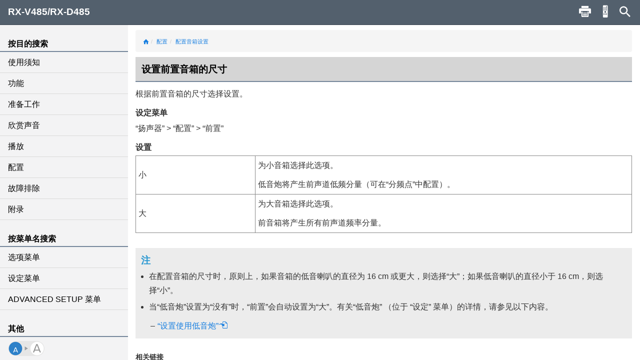

--- FILE ---
content_type: text/html; charset=utf-8
request_url: https://manual.yamaha.com/av/18/rxv485/zh-CN/317215627.html
body_size: 2393
content:
<!DOCTYPE html><html xmlns="http://www.w3.org/1999/xhtml"><head><meta http-equiv="Content-Script-Type" content="text/javascript" /><meta http-equiv="Content-Style-Type" content="text/css" /><meta http-equiv="Content-Type" content="text/html; charset=UTF-8" /><meta http-equiv="X-UA-Compatible" content="IE=edge" /><meta name="generator" content="SCHEMA ST4, Bootstrap 2016 v1" /><meta name="viewport" content="width=device-width, initial-scale=1, minimum-scale=1.0, maximum-scale=2.0, user-scalable=yes" /><meta name="msapplication-config" content="none" /><link rel="icon" type="image/x-icon" href="../assets/ico/favicon.ico" /><link rel="stylesheet" href="../assets/css/base/01-bootstrap.min.css" /><link rel="stylesheet" href="../assets/css/base/02-jquery-tree.css" /><link rel="stylesheet" href="../assets/css/base/03-bootstrap-schema.css" /><link rel="stylesheet" href="../assets/css/base/04-jquery.mcustomscrollbar.min.css" /><link rel="stylesheet" href="../assets/css/base/05-jquery.mmenu.oncanvas.css" /><link rel="stylesheet" href="../assets/css/base/06-jquery.mmenu.schema.css" /><link rel="stylesheet" href="../assets/css/formats.css" /><link rel="stylesheet" href="../assets/css/custom/font-face.css" /><script src="//ajax.googleapis.com/ajax/libs/jquery/1.11.0/jquery.min.js"></script><title>设置前置音箱的尺寸</title><link layout-comment="Google font for procedual instruction steps number" rel="stylesheet" href="https://fonts.googleapis.com/css?family=Fira+Sans|Fira+Sans+Condensed&quot;" /></head><body id="317215627" data-node-id="317215627" class="" data-culture="zh-CN"><script>var dataLayer = dataLayer || []; dataLayer.push({ 'manualCategory': 'sys1' });</script><noscript><iframe style="display:none;visibility:hidden;" height="0" src="//www.googletagmanager.com/ns.html?id=GTM-5GHTNQN" width="0"></iframe></noscript><div class="off-canvas"><div id="off-canvas-menu" role="complementary"><div class="visible-xs visible-sm" id="menu-close"><button class="close" type="button"></button></div><div class="menu-contents scroll-container" id="menu-contents"><div>按目的搜索</div><h1 class="heading"><a href="309992203_m.html">使用须知</a></h1><h1 class="heading"><a href="340151563_m.html">功能</a></h1><h1 class="heading"><a href="310833803_m.html">准备工作</a></h1><h1 class="heading"><a href="3381537291_m.html">欣赏声音</a></h1><h1 class="heading"><a href="313517579_m.html">播放</a></h1><h1 class="heading"><a href="316973579_m.html">配置</a></h1><h1 class="heading"><a href="3381544331_m.html">故障排除</a></h1><h1 class="heading"><a href="319817099_m.html">附录</a></h1><div>按菜单名搜索</div><h1 class="heading"><a href="3961572107_m.html">选项菜单</a></h1><h1 class="heading"><a href="3961574027_m.html">设定菜单</a></h1><h1 class="heading"><a href="3961589131_m.html">ADVANCED SETUP 菜单</a></h1><div>其他</div><div class="font-size-img"><img class="font-size-img-StoL" id="font-size-img-StoL" src="../assets/img/YAMAHA/font-size-switch-StoL.png" /><img class="font-size-img-LtoS" id="font-size-img-LtoS" src="../assets/img/YAMAHA/font-size-switch-LtoS.png" /></div><div class="pdf-manual" id="pdf-manual"><div><a id="pdf-dl" target="_blank" href="https://download.yamaha.com/files/tcm:39-1161655">PDF下载</a></div></div><div class="help" id="help"><div id="help-btn">帮助</div><div class="helps modal-content-wrapper modal" id="helps"><div class="modal-dialog"><div class="modal-content" id="modal-content_help"><div class="help-header modal-header" id="help-header"><button class="close" type="button"></button><p>Help</p></div><div class="modal-main" id="help-top"><div class="help-html-body"><iframe frameborder="0" scrolling="no" src="../assets/help/zh-CN/help.html"></iframe></div></div></div></div></div></div><div id="select-language"><div><a href="../language.html">语言</a></div></div><div id="google-analytics"><div><a href="../../../../policy" target="_blank">Google Analytics</a></div></div></div></div><div id="pushobj"><div class="scroll-container content-container" id="content-container"><div class="container" role="main"><ol class="breadcrumb hidden-xs"><li><a href="index.html"><i class="icon icon--home"></i></a></li><li><a href="316973579_m.html">配置</a></li><li><a href="316973579_m.html?page=317081739">配置音箱设置</a></li></ol><h1 class="heading" style="color:black;">设置前置音箱的尺寸</h1><p>根据前置音箱的尺寸选择设置。</p><p class="codeblock">设定菜单</p><p class="lead_last">“<span class="variable">扬声器</span>” &gt; “<span class="variable">配置</span>” &gt; “<span class="variable">前置</span>”</p><p class="codeblock">设置</p><div class="table-scroll"><table class="table tabletype-framed table-fixed"><colgroup><col style="width: 24%;"></col><col style="width: 76%;"></col></colgroup><tbody><tr><td><p class="text-left"><span class="variable">小</span></p></td><td><p class="text-left">为小音箱选择此选项。</p> 
<p class="text-left">低音炮将产生前声道低频分量（可在“<span class="variable">分频点</span>”中配置）。</p></td></tr><tr><td><p class="text-left"><span class="variable">大</span></p></td><td><p class="text-left">为大音箱选择此选项。</p> 
<p class="text-left">前音箱将产生所有前声道频率分量。</p></td></tr></tbody></table></div><div class="safety safety-type-heat safety-severity-hint"><div class="safety-header">注<span></span></div><div class="safety-body"><div class="safety-measures"><div class="instructions"><ul class="schema-instruction"><li>在配置音箱的尺寸时，原则上，如果音箱的低音喇叭的直径为 16 cm 或更大，则选择“<span class="variable">大</span>”；如果低音喇叭的直径小于 16 cm，则选择“<span class="variable">小</span>”。</li></ul> 
<ul class="schema-instruction"><li>当“<span class="variable">低音炮</span>”设置为“<span class="variable">没有</span>”时，“<span class="variable">前置</span>”会自动设置为“<span class="variable">大</span>”。有关“<span class="variable">低音炮</span>” （位于 “<span class="variable">设定</span>” 菜单）的详情，请参见以下内容。</li></ul> 
<ul class="schema-result list_hyphen"><li><a href="317184139.html">“设置使用低音炮”<i class="icon icon--link"></i></a></li></ul></div></div></div></div><div class="textmodule" id="462184843"><p class="lead_last"> </p></div><div class="linklist"><a href="317215627.html#462184843"></a><a href="317184139.html"></a></div><div class="linklist-container"><div class="linklist-title">相关链接</div><ul class="schema-linklist hierarchy"><li><a href="317147275.html">设置音箱系统</a></li><li><a href="317184139.html">设置使用低音炮</a></li><li><a href="317248651.html">设置中置音箱的使用和尺寸</a></li><li><a href="317280907.html">设置环绕声音箱的使用和尺寸</a></li><li><a href="317345163.html">设置低频分量的穿越频率</a></li><li><a href="317376651.html">设置低音炮的相位</a></li><li><a href="317408139.html">设置使用Extra Bass</a></li><li><a href="317446027.html">设置 Virtual CINEMA FRONT 的使用</a></li><li><a href="317478283.html">设置每个音箱与收听位置之间的距离</a></li><li><a href="317514251.html">调节每个音箱的音量</a></li><li><a href="317580299.html">设置均衡器</a></li><li><a href="317614859.html">输出测试音</a></li></ul></div></div><div class="container-footer"><footer><p class="text-muted-right">2019.07</p><p class="text-muted">©Yamaha Corporation</p></footer></div></div><div class="rc-menu"><div id="rc-close"><button class="close" type="button"></button></div><p><object id="svgid" align="middle" type="image/svg+xml" data="../Images/svg/9007202046432395__Web.svg"></object></p></div><div class="schema-navbar" id="navbar" role="navigation"><button class="schema-navbar-toggle visible-sm visible-xs" id="sidebar-toggle"><span class="schema-glyph schema-glyph-menu"></span></button><a class="schema-navbar-brand" href="index.html">RX-V485/RX-D485</a><button class="btn btn-default dropdown-toggle schema-navbar-toggle hidden-xs hidden-sm hidden-md hidden-lg" id="language-toggle" type="button" data-toggle="dropdown" aria-haspopup="true" aria-expanded="false"><span class="schema-glyph schema-glyph-more_vert" style="top:0;"></span></button><ul class="dropdown-menu" id="language-dropdown"><li class="dropdown-header hidden-md hidden-lg"></li><li class="hidden-md hidden-lg"><a href="index.html">Home</a></li><li class="dropdown-header">语言</li><li class="langMenuItem checked" data-value="zh-CN"><a style="cursor:pointer;display:block;" href="../zh-CN/317215627.html">簡体中文</a></li></ul><div class="hidden-sm hidden-xs hidden-sm hidden-md hidden-lg" id="navbar-search"><form class="schema-navbar-search hidden-xs pull-right" role="search" action="search.html"><input type="text" name="q" autocomplete="search3384676875" placeholder="搜索" results="10" /></form></div><ul class="navbar-structure-pages hidden-sm hidden-xs hidden-md hidden-lg"><li class="schema-home-text"><a href="index.html">Home</a></li></ul><button class="navbar-toggle schema-navbar-toggle visible-sm visible-xs visible-md visible-lg" id="schema-navbar-search" data-toggle="collapse" data-target="#search-collapse"><span class="schema-glyph schema-glyph-search"></span></button><form class="collapse" id="search-collapse" role="search" action="search.html"><input type="text" name="q" autocomplete="search3384676875" placeholder="搜索" results="10" /><button><span>搜索</span></button></form><button class="button navbar-toggle schema-navbar-toggle visible-sm visible-xs visible-md visible-lg" id="schema-navbar-remocon" type="button"><span class="icon-remocon" id="remocon-btn"></span></button><button class="button navbar-toggle schema-navbar-toggle visible-lg" id="schema-navbar-printer" type="button"><span class="icon-print" id="print-btn"></span></button></div></div><div style="display:none;"><page-meta></page-meta></div></div><script type="text/javascript" charset="utf-8" src="js/treedata.json"></script><script src="../assets/js/00-jquery.min.js"></script><script src="../assets/js/01-bootstrap.min.js"></script><script src="../assets/js/02-modernizr.custom.js"></script><script src="../assets/js/03-jquery-tree.js"></script><script src="../assets/js/04-jquery.mmenu.oncanvas.min.js"></script><script src="../assets/js/05-jquery.mcustomscrollbar.min.js"></script><script src="../assets/js/06-jquery-scrollbars.min.js"></script><script src="../assets/js/07-jquery.cookie.js"></script><script src="../assets/js/18-schema-common-core.min.js"></script><script src="../assets/js/19-schema-common-search.js"></script><script src="../assets/js/20-bootstrap-schema.js"></script><script src="../assets/js/21-GoogleTagManager.js"></script></body></html>